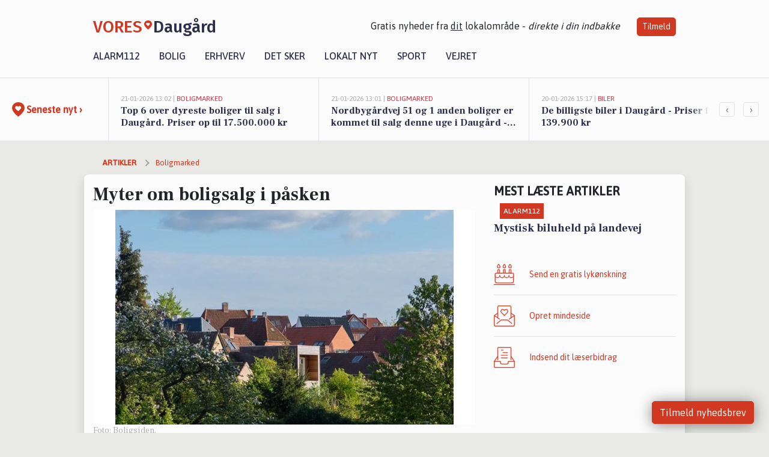

--- FILE ---
content_type: text/html; charset=utf-8
request_url: https://vores-daugaard.dk/a/myter-om-boligsalg-i-paasken/51d781de-7d2a-4556-bc2f-7ec2702cc720
body_size: 16207
content:


<!DOCTYPE html>
<html lang="da">
<head>
    <meta charset="utf-8" />
    <meta name="viewport" content="width=device-width, initial-scale=1.0" />
    <title>Myter om boligsalg i p&#xE5;sken | VORES Daug&#xE5;rd</title>
    
    <link href='https://fonts.gstatic.com' rel='preconnect' crossorigin>
<link href='https://assets.vorescdn.dk' rel='preconnect' crossorigin>
    <link rel="manifest" href="/manifest.json">
        <meta name="description" content="P&#xE5;ske er boligtid, men hvad er fup og fakta? Boligsiden ser p&#xE5; boligmarkedet netop nu, hvor &#xE6;g, g&#xE6;kkebreve og p&#xE5;skelilj..." />


    <link rel="canonical" href="https://vores-daugaard.dk/a/myter-om-boligsalg-i-paasken/51d781de-7d2a-4556-bc2f-7ec2702cc720">


<meta property="fb:app_id" content="603210533761694" />
    <meta property="fb:pages" content="102786127995462" />
        <meta property="og:type" content="article" />
        <meta property="og:image" content="https://assets.vorescdn.dk/vores-by/4a9cb14c-a304-4993-a7d7-c9abec8b5236.jpg?width=1200&amp;height=630&amp;mode=pad&amp;bgcolor=FFFFFF&amp;scale=both" />
        <meta property="article:published_date" content="2024-03-30T09:31:03" />
        <meta property="article:author" content="System" />

    <script type="application/ld+json">
        {"@context":"https://schema.org","@type":"NewsArticle","mainEntityOfPage":{"@type":"WebPage","@id":"https://vores-daugaard.dk/a/myter-om-boligsalg-i-paasken/51d781de-7d2a-4556-bc2f-7ec2702cc720"},"headline":"Myter om boligsalg i påsken","image":["https://assets.vorescdn.dk/vores-by/4a9cb14c-a304-4993-a7d7-c9abec8b5236.jpg"],"datePublished":"2024-03-30T09:31:03","dateModified":null,"author":{"@type":"Person","name":"System"},"publisher":{"@type":"Organization","name":"VORES Daugård","logo":{"@type":"ImageObject","url":"https://vores-daugaard.dk/img/logo/site_square.png"}}}
    </script>



    <meta name="facebook-domain-verification" content="jtui1zwzgkcronxr740x2aw00r9qcn" />

    
<link rel="icon" type="image/png" href="/img/icons/icon-152x152.png" />
<link rel="apple-touch-icon" type="image/png" href="/favicon.png" />

<link rel="preload" as="style" href="https://fonts.googleapis.com/css?family=Frank&#x2B;Ruhl&#x2B;Libre:400,700|Asap:400,500|Fira&#x2B;Sans:500|Merriweather:400&amp;display=swap">
<link href="https://fonts.googleapis.com/css?family=Frank&#x2B;Ruhl&#x2B;Libre:400,700|Asap:400,500|Fira&#x2B;Sans:500|Merriweather:400&amp;display=swap" rel="stylesheet" />

<link rel="preload" as="style" href="/dist/main.css?v=4lVlcf_nVVhS9k3-PzDma9gPCqVzZa-xwe6Z3nUGu-A">
<link rel="stylesheet" href="/dist/main.css?v=4lVlcf_nVVhS9k3-PzDma9gPCqVzZa-xwe6Z3nUGu-A" />
        <script type="text/javascript">
        window.dataLayer = window.dataLayer || [];
        window.dataLayer.push({
            dlv_page_type: "artikel_vip",
            dlv_category: "Boligmarked",
            dlv_source: "Boligsiden"
        });
    </script>

    
    
<script>
var voresConfiguration = {"modules":["floating-subscribe"],"site":{"name":"Daug\u00E5rd","siteName":"VORES Daug\u00E5rd","hostname":"vores-daugaard.dk","facebookPageId":102786127995462,"instagramHandle":""},"bannerPlaceholder":{"salesEmail":"salg@voresdigital.dk?subject=Henvendelse fra VORES Daug\u00E5rd","logo":"https://assets.vorescdn.dk/remote/vores-daugaard.dk/img/logo/site.png?width=250"},"facebookAppId":"603210533761694","googleSignInClientId":"643495767278-bqenl96m5li36d9c3e1a1ujch1giorgn.apps.googleusercontent.com","products":{"groceryPlusProductId":"832729fc-0197-4a09-a829-2ad24ec33c74"},"csrf":"CfDJ8FuIb0WNFg9DhYJimJMeEWjgeGZa-qgRjUEUuJYjej-OZOwnf_zMR0-4eDzTHf2fL4WK-7xeoD_kFDnqpF4soaPKN3guQdGO7m87g9m9LtfyPk-ivKzMHNBlYhvC1WQNly1lYzkuSORMPJPYb4VWEC0","gtmId":"GTM-PMFG7C7"}
</script>

<script src="/dist/essentials-bundle.js?v=hjEg4_jAEA1nYcyRynaMY4wTMfjlzT6aiRLaBhOhzEo" defer></script>
    
<script type="text/javascript">
var utag_data = {
}
</script>
<!-- Loading script asynchronously -->
<script type="text/javascript">
    (function(a,b,c,d){
    a='//tags.tiqcdn.com/utag/jysk-fynske-medier/partners/prod/utag.js';
    b=document;c='script';d=b.createElement(c);d.src=a;d.type='text/java'+c;d.async=true;
    a=b.getElementsByTagName(c)[0];a.parentNode.insertBefore(d,a);
    })();
</script>


<script async='async' src='//macro.adnami.io/macro/hosts/adsm.macro.voresdigital.dk.js'></script>


<script src="//zrzzqdBnFEBxKXGb4.ay.delivery/manager/zrzzqdBnFEBxKXGb4" type="text/javascript" referrerpolicy="no-referrer-when-downgrade"></script>


<script>window.googletag = window.googletag || {cmd: []};</script>
<script>
    googletag.cmd.push(function(){
        googletag.pubads().setTargeting('vd_page', "vores-daugaard.dk");
googletag.pubads().setTargeting('vd_category', "boligmarked");googletag.pubads().setTargeting('vd_type', "artikel_vip");    });
</script>
</head>
<body>
    

<div class="d-flex flex-column">
    

<header class="" id="header">
    <nav class="navbar navbar-expand-md navbar-light sticky ">
        <div class="container">
            <div class="d-flex flex-wrap align-items-center w-100 justify-content-between">
                    <a class="logo" href="/">
        <span>VORES</span><div class="logo-icon"><img alt="" src="/img/logo/homeheart.svg" aria-hidden="true" /></div><span>Daug&#xE5;rd</span>
                    </a>
                    <burger-menu></burger-menu>
                    <div class="d-none d-lg-block">
                        <span>Gratis nyheder fra <u>dit</u> lokalområde - <i>direkte i din indbakke</i></span>
                        <button onclick="vmh.showSubscribeModal('Header')" class="ml-4 btn btn-sm btn-primary">Tilmeld</button>
                    </div>
            </div>
                <div class="d-flex flex-wrap align-items-center">
                    
                    <div class="collapse navbar-collapse text-right text-md-center" id="navbarMenu">
                        <ul class="navbar-nav mr-auto mt-2 mt-lg-0">

                            <li class="nav-item">
                                <a class="nav-link" href="/alarm112">
                                    Alarm112
                                </a>
                            </li>
                            <li class="nav-item">
                                <a class="nav-link" href="/bolig">
                                    Bolig
                                </a>
                            </li>
                            <li class="nav-item" site="Site">
                                <a class="nav-link" href="/erhverv">
                                    Erhverv
                                </a>
                            </li>
                            <li class="nav-item">
                                <a class="nav-link" href="/detsker">
                                    Det sker
                                </a>
                            </li>
                            <li class="nav-item">
                                <a class="nav-link" href="/lokaltnyt">
                                    Lokalt nyt
                                </a>
                            </li>
                            <li class="nav-item">
                                <a class="nav-link" href="/sport">
                                    Sport
                                </a>
                            </li>
                            <li class="nav-item align-middle">
                                
                            </li>
                            <li class="nav-item align-middle">
                                <a class="nav-link align-items-center" href="/vejret">
                                    Vejret
                                </a>
                            </li>
                        </ul>
                    </div>
                </div>
        </div>
    </nav>
</header>
    <div class="d-flex flex-column flex-grow-1">
        <div class="flex-grow-1">
                
<div class="news-bar">
    <!-- Label section -->
    <div class="news-bar-label">
        <a class="article-icon" href="/artikler">
            <b class="news-title">Seneste nyt &rsaquo;</b>
        </a>
    </div>

    <!-- News slider section -->
    <div class="news-slider">
            <a class="article-link" href="/artikler?contentId=c46a1f11-5fbb-44b3-aa37-c6eecf2624ad" ga-track-kpi="" data-action="click_article" data-itemid="c46a1f11-5fbb-44b3-aa37-c6eecf2624ad" data-itemtype="Content" data-itemcategory="Boligmarked" data-placement="1" data-container="news_bar_preview">
                <div class="news-bar-item" ga-track-impression="" data-itemid="c46a1f11-5fbb-44b3-aa37-c6eecf2624ad" data-itemtype="Content" data-itemcategory="Boligmarked" data-placement="1" data-container="news_bar_preview">
                    <div class="timeago">21-01-2026 13:02 | </div>
                    <div class="category">Boligmarked</div>
                    <b class="news-title">Top 6 over dyreste boliger til salg i Daug&#xE5;rd. Priser op til 17.500.000 kr</b>
                </div>
            </a>
            <a class="article-link" href="/artikler?contentId=90ef57b6-3cb3-4f66-9597-77a6fb61e78f" ga-track-kpi="" data-action="click_article" data-itemid="90ef57b6-3cb3-4f66-9597-77a6fb61e78f" data-itemtype="Content" data-itemcategory="Boligmarked" data-placement="2" data-container="news_bar_preview">
                <div class="news-bar-item" ga-track-impression="" data-itemid="90ef57b6-3cb3-4f66-9597-77a6fb61e78f" data-itemtype="Content" data-itemcategory="Boligmarked" data-placement="2" data-container="news_bar_preview">
                    <div class="timeago">21-01-2026 13:01 | </div>
                    <div class="category">Boligmarked</div>
                    <b class="news-title">Nordbyg&#xE5;rdvej 51 og 1 anden boliger er kommet til salg denne uge i Daug&#xE5;rd - se boligerne her.</b>
                </div>
            </a>
            <a class="article-link" href="/artikler?contentId=168e47d5-b649-4ea9-89a6-6382b3162d7a" ga-track-kpi="" data-action="click_article" data-itemid="168e47d5-b649-4ea9-89a6-6382b3162d7a" data-itemtype="Content" data-itemcategory="Biler" data-placement="3" data-container="news_bar_preview">
                <div class="news-bar-item" ga-track-impression="" data-itemid="168e47d5-b649-4ea9-89a6-6382b3162d7a" data-itemtype="Content" data-itemcategory="Biler" data-placement="3" data-container="news_bar_preview">
                    <div class="timeago">20-01-2026 15:17 | </div>
                    <div class="category">Biler</div>
                    <b class="news-title">De billigste biler i Daug&#xE5;rd - Priser fra 139.900 kr</b>
                </div>
            </a>
            <a class="article-link" href="/artikler?contentId=97779631-9639-4880-84f2-3fde73297ac1" ga-track-kpi="" data-action="click_article" data-itemid="97779631-9639-4880-84f2-3fde73297ac1" data-itemtype="Content" data-itemcategory="Biler" data-placement="4" data-container="news_bar_preview">
                <div class="news-bar-item" ga-track-impression="" data-itemid="97779631-9639-4880-84f2-3fde73297ac1" data-itemtype="Content" data-itemcategory="Biler" data-placement="4" data-container="news_bar_preview">
                    <div class="timeago">20-01-2026 14:15 | </div>
                    <div class="category">Biler</div>
                    <b class="news-title">10 dyreste biler til salg i n&#xE6;rheden af Hedensted Kommune</b>
                </div>
            </a>
            <a class="article-link" href="/artikler?contentId=c0c8a33b-3a96-443f-90de-f9d4f3de595a" ga-track-kpi="" data-action="click_article" data-itemid="c0c8a33b-3a96-443f-90de-f9d4f3de595a" data-itemtype="Content" data-itemcategory="Boligmarked" data-placement="5" data-container="news_bar_preview">
                <div class="news-bar-item" ga-track-impression="" data-itemid="c0c8a33b-3a96-443f-90de-f9d4f3de595a" data-itemtype="Content" data-itemcategory="Boligmarked" data-placement="5" data-container="news_bar_preview">
                    <div class="timeago">20-01-2026 13:01 | </div>
                    <div class="category">Boligmarked</div>
                    <b class="news-title">Luksus til salg: Bogfinkevej 5 til 1.585.000 kr &#x2013; Se Daug&#xE5;rds dyreste boliger her</b>
                </div>
            </a>
            <a class="article-link" href="/artikler?contentId=391d994c-4bd0-4f96-a5b4-06be37dc8a3c" ga-track-kpi="" data-action="click_article" data-itemid="391d994c-4bd0-4f96-a5b4-06be37dc8a3c" data-itemtype="Content" data-itemcategory="Alarm112" data-placement="6" data-container="news_bar_preview">
                <div class="news-bar-item" ga-track-impression="" data-itemid="391d994c-4bd0-4f96-a5b4-06be37dc8a3c" data-itemtype="Content" data-itemcategory="Alarm112" data-placement="6" data-container="news_bar_preview">
                    <div class="timeago">19-01-2026 08:06 | </div>
                    <div class="category">Alarm112</div>
                    <b class="news-title">Mystisk biluheld p&#xE5; landevej </b>
                </div>
            </a>
            <a class="article-link" href="/artikler?contentId=180301e0-203b-4374-901c-ed85fa8feb4d" ga-track-kpi="" data-action="click_article" data-itemid="180301e0-203b-4374-901c-ed85fa8feb4d" data-itemtype="Content" data-itemcategory="Boligmarked" data-placement="7" data-container="news_bar_preview">
                <div class="news-bar-item" ga-track-impression="" data-itemid="180301e0-203b-4374-901c-ed85fa8feb4d" data-itemtype="Content" data-itemcategory="Boligmarked" data-placement="7" data-container="news_bar_preview">
                    <div class="timeago">18-01-2026 10:00 | </div>
                    <div class="category">Boligmarked</div>
                    <b class="news-title">Ndr Stationsvej 10 er til salg for kun 995.000 kr.: Se de billigste boliger til salg i Daug&#xE5;rd her</b>
                </div>
            </a>
            <a class="article-link" href="/artikler?contentId=2236a956-2683-459f-a82b-23f91d3712e7" ga-track-kpi="" data-action="click_article" data-itemid="2236a956-2683-459f-a82b-23f91d3712e7" data-itemtype="Content" data-itemcategory="Boligmarked" data-placement="8" data-container="news_bar_preview">
                <div class="news-bar-item" ga-track-impression="" data-itemid="2236a956-2683-459f-a82b-23f91d3712e7" data-itemtype="Content" data-itemcategory="Boligmarked" data-placement="8" data-container="news_bar_preview">
                    <div class="timeago">11-01-2026 15:03 | </div>
                    <div class="category">Boligmarked</div>
                    <b class="news-title">Nordbyg&#xE5;rdvej 50 i Daug&#xE5;rd er solgt for 2.480.000 - se k&#xF8;beren og 2 andre solgte boliger</b>
                </div>
            </a>
            <a class="article-link" href="/artikler?contentId=eea9f3ca-24c9-48c2-8e7f-5eeb3d5c3e37" ga-track-kpi="" data-action="click_article" data-itemid="eea9f3ca-24c9-48c2-8e7f-5eeb3d5c3e37" data-itemtype="Content" data-itemcategory="Det sker" data-placement="9" data-container="news_bar_preview">
                <div class="news-bar-item" ga-track-impression="" data-itemid="eea9f3ca-24c9-48c2-8e7f-5eeb3d5c3e37" data-itemtype="Content" data-itemcategory="Det sker" data-placement="9" data-container="news_bar_preview">
                    <div class="timeago">03-01-2026 07:05 | </div>
                    <div class="category">Det sker</div>
                    <b class="news-title">Strikning og f&#xE6;llesspisning i &#xD8;rum gl. skole</b>
                </div>
            </a>
            <a class="article-link" href="/artikler?contentId=591670cd-b947-4d3a-8c0a-ab344d5ef392" ga-track-kpi="" data-action="click_article" data-itemid="591670cd-b947-4d3a-8c0a-ab344d5ef392" data-itemtype="Content" data-itemcategory="Biler" data-placement="10" data-container="news_bar_preview">
                <div class="news-bar-item" ga-track-impression="" data-itemid="591670cd-b947-4d3a-8c0a-ab344d5ef392" data-itemtype="Content" data-itemcategory="Biler" data-placement="10" data-container="news_bar_preview">
                    <div class="timeago">30-12-2025 15:23 | </div>
                    <div class="category">Biler</div>
                    <b class="news-title">De billigste biler i Daug&#xE5;rd - Priser helt ned til 128.900 kr!</b>
                </div>
            </a>
    </div>

        <!-- Navigation section -->
        <div class="news-bar-navigation">
            <button class="btn btn-outline-secondary" onclick="scrollNewsBar(-350)">&lsaquo;</button>
            <button class="btn btn-outline-secondary" onclick="scrollNewsBar(350)">&rsaquo;</button>
        </div>
</div>
            <div class="container pt-0">
                

<div class="vip-page my-3">
    <div class="row">
        <div class="container">
                <div class="row">
                    <div class="col-12 col-sm-4">
                        <div class="d-flex justify-content-center">
        <div class="b4nn3r lazy w300_h160"
             data-size="w300_h160"
             data-placement=""
             data-allowplaceholder="False"
             data-onlyshowbannersfrombusinesseswithproductid="">
        </div>

</div>
                    </div>
                        <div class="col-12 col-sm-4">
                            <div class="d-flex justify-content-center">
        <div class="b4nn3r lazy w300_h160"
             data-size="w300_h160"
             data-placement=""
             data-allowplaceholder="False"
             data-onlyshowbannersfrombusinesseswithproductid="">
        </div>

</div>
                        </div>
                        <div class="col-12 col-sm-4">
                            <div class="d-flex justify-content-center">
        <div class="b4nn3r lazy w300_h160"
             data-size="w300_h160"
             data-placement=""
             data-allowplaceholder="False"
             data-onlyshowbannersfrombusinesseswithproductid="">
        </div>

</div>
                        </div>
                </div>

                
    <div class="row breadcrumbs py-2">
        <div class="col">
            <ol itemscope itemtype="http://schema.org/BreadcrumbList" class="list-unstyled my-0 col d-flex">
                <li itemprop="itemListElement" itemscope itemtype="http://schema.org/ListItem">
                    <a href="/artikler" itemid="/artikler" class="section" itemscope itemtype="http://schema.org/Thing" itemprop="item">
                        <span itemprop="name">Artikler</span>
                    </a>
                    <meta itemprop="position" content="1" />
                </li>
                    <li class="" itemprop="itemListElement" itemscope itemtype="http://schema.org/ListItem">
                            <a href="/artikler/boligmarked" itemid="/artikler/boligmarked" itemscope itemtype="http://schema.org/Thing" itemprop="item">
                                <span itemprop="name">Boligmarked</span>
                            </a>
                        <meta itemprop="position" content="2" />
                    </li>
                    <li class="sr-only" itemprop="itemListElement" itemscope itemtype="http://schema.org/ListItem">
                            <span itemid="/a/myter-om-boligsalg-i-paasken/51d781de-7d2a-4556-bc2f-7ec2702cc720" itemscope itemtype="http://schema.org/Thing" itemprop="item">
                                <span itemprop="name">Myter om boligsalg i p&#xE5;sken</span>
                            </span>
                        <meta itemprop="position" content="3" />
                    </li>
            </ol>
        </div>
    </div>

        </div>
    </div>


    <div class="row">
        <div class="container bg-white shadow pb-4 default-container-padding">
            <div class="row mt-3">
                <div class="col-12 col-lg-8">
                    <article id="51d781de-7d2a-4556-bc2f-7ec2702cc720" class="article desktop" data-id="51d781de-7d2a-4556-bc2f-7ec2702cc720"
         data-category="Boligmarked" data-assets='[{"id":"4a9cb14c-a304-4993-a7d7-c9abec8b5236","width":1250,"height":793}]'>
    <h1>
        Myter om boligsalg i p&#xE5;sken
    </h1>


            <div class="cover-img-container">
                <img class="cover-img" src="https://assets.vorescdn.dk/vores-by/4a9cb14c-a304-4993-a7d7-c9abec8b5236.jpg?width=635&amp;height=357&amp;mode=pad&amp;bgcolor=FFFFFF&amp;scale=both" srcset="https://assets.vorescdn.dk/vores-by/4a9cb14c-a304-4993-a7d7-c9abec8b5236.jpg?width=1270&amp;height=714&amp;mode=pad&amp;bgcolor=FFFFFF&amp;scale=both 2x, https://assets.vorescdn.dk/vores-by/4a9cb14c-a304-4993-a7d7-c9abec8b5236.jpg?width=635&amp;height=357&amp;mode=pad&amp;bgcolor=FFFFFF&amp;scale=both 1x" data-assetid="4a9cb14c-a304-4993-a7d7-c9abec8b5236" />
               
            </div>
        <div class="d-flex flex-wrap justify-content-between">
            <small class="text-muted">
                    <span>Foto: Boligsiden<text>. </text></span>

            </small>
        </div>
    <div class="col-12 d-flex editor py-2 mt-1 mb-1 border-bottom border-top pl-0 align-items-center">
            <div class="d-flex flex-wrap justify-content-end align-items-center" style="margin-left: auto;">

                
<a class="btn btn-sm btn-primary d-flex align-items-center justify-content-center" id="shareLinkBtn" style="white-space: nowrap" title="Del på Facebook" onclick="vmh.shareLink('https%3A%2F%2Fvores-daugaard.dk%2Fa%2Fmyter-om-boligsalg-i-paasken%2F51d781de-7d2a-4556-bc2f-7ec2702cc720')">
	Del artikel <img alt="Del på facebook" class="ml-2" style="height: 18px;width: 18px;" src="/img/icons/icon-share-white.svg" />
</a>


            </div>
    </div>
    <div class="d-flex flex-wrap justify-content-between">
            <div>
                <img src="/img/icons/clock-icon.svg" alt="dato" style="height: 11px; width: 11px" />
                <time itemprop="dateCreated datePublished"
                      datetime="2024-03-30T08:31:03Z"
                      class="text-muted">
                    L&#xF8;rdag d. 30. mar. 2024 - kl. 09:31
                </time>
            </div>
    </div>
    <br />

    <div class="article-content">
        
<p><b>Påske er boligtid, men hvad er fup og fakta? <a href="https://www.boligsiden.dk/nyheder/bolighandel/myter-om-boligsalg-i-paasken?utm_source=vores-daugaard.dk&amp;utm_medium=article" target="_blank" rel="noopener">Boligsiden</a> ser på boligmarkedet netop nu, hvor æg, gækkebreve og påskeliljer er i lige så høj kurs som fritidsbolig, hus og have.</b></p><p><span style="font-size: 14px"><i>Skrevet af: <a href="https://www.boligsiden.dk/?utm_source=vores-daugaard.dk&amp;utm_medium=article" target="_blank" rel="noopener">Boligsiden</a></i></span></p><p>Vi snakker meget om bolig i påsken, men hvor meget er snak, og hvor meget gør vi rent faktisk ved det?</p><p>Køber vi sommerhuse, så det sprøjter, og skal vi alle sammen til åbent hus? Svarene får du her.</p><p><b>Vi køber sommerhus i påsken<br></b><span style="font-size: 1rem"><b>Falskt.</b> Vi kan godt lide at se på boliger til salg i påsken – også sommerhuse, men det er ikke i påsken, vi slår til og køber. Det gør vi typisk først 4-5 uger efter påske. De tidlige sommermåneder er højsæson for sommerhussalg.</span></p><p><b>Vi går til åbent hus i påsken<br></b><span style="font-size: 1rem"><b>Sandt.</b> Mange går til åbent hus, men ikke alle. Er man boligsøgende, er det oplagt at bruge påskedagene på at se på boliger og køre rundt i nogle områder og fornemme stemningen. I en undersøgelse blandt Boligsidens brugere svarer 22 procent, at de skal se på bolig til salg i påsken.</span></p><p>I 2014 var der rekord mange åbent hus-arrangementer anden påskedag, hvor over 15.000 boligsælgere slog dørene op. Så mange blive det måske ikke til i år, men du kan naturligvis se alle boligerne her på Boligsiden.</p><p><b><span style="font-size: 1rem">Alt handler om sommerhuse i påsken<br></span></b><span style="font-size: 1rem"><b>Falskt.</b> Tidligere undersøgelser viser, at vi i højere grad bruger påsken på ejerboligjagt og i mindre grad på sommerhusjagt. Vi går til åbent hus i villaer og rækkehuse og bruger i det hele taget masser af tid på vores ejerboliger.</span></p><p>Men mange har stadig tradition for at åbne sommerhuset i påskeferien efter vinterens dvale, så det er ikke en myte, at påsken også handler om sommerhuse.</p><p><b>Påsken er blevet boligens højtid<br></b><span style="font-size: 1rem"><b>Sandt.</b> Boligrelaterede opgaver står øverst på vores liste over gøremål i påsken: Vi skal se på boliger til salg, i sommerhus, i haven eller renovere.</span></p><p>I en tidligere undersøgelse blandt Boligsidens brugere svarer kun 10 procent, at de skal rejse, mens 16 procent enten har andre planer eller endnu ikke har besluttet, hvad de skal.</p><p><i><span style="font-size: 14px">Artiklen er genpubliceret og blev oprindeligt bragt i 2015. Indholdet er sidenhen revideret og opdateret.</span><span style="font-size: 14px">﻿</span></i></p>
    </div>
    


        <div class="d-flex flex-wrap justify-content-between">
                <small class="text-muted">Kilde: Boligsiden</small>
        </div>

        <div class="d-flex flex-wrap justify-content-between">
            <small class="text-muted">
                Denne artikel er udarbejdet af 3. part. Indholdet er hverken sponsoreret eller betalt.
                De holdninger, der måtte fremgå, repræsenterer ikke redaktionen.
            </small>
        </div>



        
    <div class="d-flex justify-content-center py-3 pb-5 w-100">
        <a class="b4nn3r w300_h160"
           aria-hidden="true"
           title="Reklame"
           href="https://www.lagersalg.com/?utm_source=vores-daugaard.dk&amp;utm_medium=banner"
           rel="noopener nofollow"
           target="_blank"
           data-background="https://assets.vorescdn.dk/vores-by/d19e68de-c90f-4037-8a36-804ae5516b95.jpg?width=300&amp;height=160&amp;mode=crop&amp;bgcolor=FFFFFF"
           data-backgroundretina="https://assets.vorescdn.dk/vores-by/d19e68de-c90f-4037-8a36-804ae5516b95.jpg?width=600&amp;height=320&amp;mode=crop&amp;bgcolor=FFFFFF"
           data-id="b6e69f8c-9dc4-40cf-93e7-5f0cee32076e"
           data-track="True"
           data-allowduplicates="False"
           data-onlyshowbannersfrombusinesseswithproductid="">
        </a>

</div>

</article>

                    <div class="row justify-content-center border-top py-3">
                        <div class="col-md-6 col-sm my-2">
                            <email-signup-widget 
    data-location="Article" 
    ></email-signup-widget>
                        </div>
                    </div>

                </div>
                <div class="col-12 col-lg-4 order-2 order-md-1">
                    
                        <div>
                                <h5 class="text-uppercase font-weight-bold pb-3">Mest læste artikler</h5>
        <div class="row pb-3 mb-3">
            <div class="col">
                

<a class="top-story article-link h-100" href="/a/mystisk-biluheld-paa-landevej/391d994c-4bd0-4f96-a5b4-06be37dc8a3c" ga-track-impression="" data-itemid="391d994c-4bd0-4f96-a5b4-06be37dc8a3c" data-itemtype="Content" data-itemcategory="Alarm112" data-container="medium_article_preview" ga-track-kpi="" data-action="click_article">
    <div class="top-story-header">
        <div class="img-container">
            <div class="img-bg " data-background="https://assets.vorescdn.dk:443/vores-intet-foto.png?width=300&amp;height=169&amp;mode=max&amp;bgcolor=FFFFFF&amp;quality=90&amp;c.focus=faces" data-backgroundretina="https://assets.vorescdn.dk:443/vores-intet-foto.png?width=600&amp;height=338&amp;mode=max&amp;bgcolor=FFFFFF&amp;quality=90&amp;c.focus=faces">
            </div>
        </div>

        <div class="categories">   
                <div class="category">Alarm112</div>
        </div>
        
    </div>

    <h2 class="mt-3 mb-0">Mystisk biluheld p&#xE5; landevej </h2>
</a>
            </div>
        </div>

                        </div>
                    
                    <div class="w-100 border-bottom py-3">
                        <a class="d-flex align-items-center cta" href="/brugerindhold/opret-lykoenskning">
                            <img class="mr-4" alt="lykønskning" src="/img/icons/icon-lykkeoenskning.svg" />
                            <span class="flex-grow-1">
                                Send en gratis lykønskning
                            </span>
                        </a>
                    </div>
                    <div class="w-100 border-bottom py-3">
                        <a class="d-flex align-items-center cta" href="/opret-mindeside">
                            <img class="mr-4" alt="mindeord" src="/img/icons/icon-mindeord.svg" />
                            <span class="flex-grow-1">
                                Opret mindeside
                            </span>
                        </a>
                    </div>
                    <div class="w-100 py-3">
                        <a class="d-flex align-items-center cta" href="/brugerindhold/opret-nyhed">
                            <img class="mr-4" alt="læserbidrag" src="/img/icons/icon-laeserbidrag.svg" />
                            <span class="flex-grow-1">
                                Indsend dit læserbidrag
                            </span>
                        </a>
                    </div>
                    <facebook-carousel data-breakpoints='{
                  "540": {
                    "slidesPerView": 2
                  },
                  "758": {
                    "slidesPerView": 3
                  },
                  "960": {
                    "slidesPerView": 1
                  }
                }'
                    data-container="facebook_post_carousel"></facebook-carousel>
                    <div class="mb-3">
                        <div class="w-100 d-flex justify-content-center border-bottom py-4">
        <div class="b4nn3r lazy w300_h160"
             data-size="w300_h160"
             data-placement=""
             data-allowplaceholder="False"
             data-onlyshowbannersfrombusinesseswithproductid="">
        </div>

</div>
                    </div>
                </div>
                <div class="col-12 order-3 order-md-3">
                    <div class="row mt-3">
                        <div class="col-12 col-lg-8">
                            
<div class="article-stream" style="padding-right: 5px; padding-left: 5px">
    
    <div class="mb-5">
        <div class="row">
            <div class="col">
                

<a class="cover-story article-link desktop" href="/a/top-6-over-dyreste-boliger-til-salg-i-daugaard-priser-op-til-17500000-kr/c46a1f11-5fbb-44b3-aa37-c6eecf2624ad" ga-track-impression="" data-itemid="c46a1f11-5fbb-44b3-aa37-c6eecf2624ad" data-itemtype="Content" data-itemcategory="Boligmarked" data-container="big_article_preview" ga-track-kpi="" data-action="click_article">
    <div class="cover-story-header">
        <div class="img-container">
            <div class="img-bg " style="background-image: url(https://assets.vorescdn.dk/vores-by/c9222f8e-51bd-49fa-8232-935e4718804c.jpg?width=630&amp;height=354&amp;mode=max&amp;bgcolor=FFFFFF&amp;c.focus=faces);" data-assetid="c9222f8e-51bd-49fa-8232-935e4718804c">
            </div>
        </div>

        <div class="categories">
                <div class="category">Boligmarked</div>
        </div>        
    </div>

    <h2 class="h1 mt-3">Top 6 over dyreste boliger til salg i Daug&#xE5;rd. Priser op til 17.500.000 kr</h2>
</a>
            </div>
        </div>
    </div>


    
    <div class="mb-5">
        <div class="row ">
            <div class="col-6" style="padding-right: 10px">
                

<a class="top-story article-link h-100" href="/a/nordbygaardvej-51-og-1-anden-boliger-er-kommet-til-salg-denne-uge-i-daugaard-se-boligerne-her/90ef57b6-3cb3-4f66-9597-77a6fb61e78f" ga-track-impression="" data-itemid="90ef57b6-3cb3-4f66-9597-77a6fb61e78f" data-itemtype="Content" data-itemcategory="Boligmarked" data-container="medium_article_preview" ga-track-kpi="" data-action="click_article">
    <div class="top-story-header">
        <div class="img-container">
            <div class="img-bg " data-background="https://assets.vorescdn.dk/vores-by/285c9940-bd42-4c8f-b8ba-592e448c94dc.jpg?width=300&amp;height=169&amp;mode=max&amp;bgcolor=FFFFFF&amp;quality=90&amp;c.focus=faces" data-backgroundretina="https://assets.vorescdn.dk/vores-by/285c9940-bd42-4c8f-b8ba-592e448c94dc.jpg?width=600&amp;height=338&amp;mode=max&amp;bgcolor=FFFFFF&amp;quality=90&amp;c.focus=faces" data-assetid="285c9940-bd42-4c8f-b8ba-592e448c94dc">
            </div>
        </div>

        <div class="categories">   
                <div class="category">Boligmarked</div>
        </div>
        
    </div>

    <h2 class="mt-3 mb-0">Nordbyg&#xE5;rdvej 51 og 1 anden boliger er kommet til salg denne uge i Daug&#xE5;rd - se boligerne her.</h2>
</a>
            </div>
            <div class="col-6" style="padding-left: 10px">
                

<a class="top-story article-link h-100" href="/a/de-billigste-biler-i-daugaard-priser-fra-139900-kr/168e47d5-b649-4ea9-89a6-6382b3162d7a" ga-track-impression="" data-itemid="168e47d5-b649-4ea9-89a6-6382b3162d7a" data-itemtype="Content" data-itemcategory="Biler" data-container="medium_article_preview" ga-track-kpi="" data-action="click_article">
    <div class="top-story-header">
        <div class="img-container">
            <div class="img-bg " data-background="https://assets.vorescdn.dk/vores-by/1a031704-dd72-45f1-bca5-04ff017bc1c2.jpg?width=300&amp;height=169&amp;mode=max&amp;bgcolor=FFFFFF&amp;quality=90&amp;c.focus=faces" data-backgroundretina="https://assets.vorescdn.dk/vores-by/1a031704-dd72-45f1-bca5-04ff017bc1c2.jpg?width=600&amp;height=338&amp;mode=max&amp;bgcolor=FFFFFF&amp;quality=90&amp;c.focus=faces" data-assetid="1a031704-dd72-45f1-bca5-04ff017bc1c2">
            </div>
        </div>

        <div class="categories">   
                <div class="category">Biler</div>
        </div>
        
    </div>

    <h2 class="mt-3 mb-0">De billigste biler i Daug&#xE5;rd - Priser fra 139.900 kr</h2>
</a>
            </div>
        </div>
    </div>


    
    <div class="mb-5">
        <div class="row ">
            <div class="col-6" style="padding-right: 10px">
                

<a class="top-story article-link h-100" href="/a/10-dyreste-biler-til-salg-i-naerheden-af-hedensted-kommune/97779631-9639-4880-84f2-3fde73297ac1" ga-track-impression="" data-itemid="97779631-9639-4880-84f2-3fde73297ac1" data-itemtype="Content" data-itemcategory="Biler" data-container="medium_article_preview" ga-track-kpi="" data-action="click_article">
    <div class="top-story-header">
        <div class="img-container">
            <div class="img-bg " data-background="https://assets.vorescdn.dk/vores-by/6c29a8b0-3d6e-4f26-8705-0f5f1053a809.jpg?width=300&amp;height=169&amp;mode=max&amp;bgcolor=FFFFFF&amp;quality=90&amp;c.focus=faces" data-backgroundretina="https://assets.vorescdn.dk/vores-by/6c29a8b0-3d6e-4f26-8705-0f5f1053a809.jpg?width=600&amp;height=338&amp;mode=max&amp;bgcolor=FFFFFF&amp;quality=90&amp;c.focus=faces" data-assetid="6c29a8b0-3d6e-4f26-8705-0f5f1053a809">
            </div>
        </div>

        <div class="categories">   
                <div class="category">Biler</div>
        </div>
        
    </div>

    <h2 class="mt-3 mb-0">10 dyreste biler til salg i n&#xE6;rheden af Hedensted Kommune</h2>
</a>
            </div>
            <div class="col-6" style="padding-left: 10px">
                

<a class="top-story article-link h-100" href="/a/luksus-til-salg-bogfinkevej-5-til-1585000-kr-se-daugaards-dyreste-boliger-her/c0c8a33b-3a96-443f-90de-f9d4f3de595a" ga-track-impression="" data-itemid="c0c8a33b-3a96-443f-90de-f9d4f3de595a" data-itemtype="Content" data-itemcategory="Boligmarked" data-container="medium_article_preview" ga-track-kpi="" data-action="click_article">
    <div class="top-story-header">
        <div class="img-container">
            <div class="img-bg " data-background="https://assets.vorescdn.dk/vores-by/e4024a33-12a8-4497-9704-26d36a185e36.jpg?width=300&amp;height=169&amp;mode=max&amp;bgcolor=FFFFFF&amp;quality=90&amp;c.focus=faces" data-backgroundretina="https://assets.vorescdn.dk/vores-by/e4024a33-12a8-4497-9704-26d36a185e36.jpg?width=600&amp;height=338&amp;mode=max&amp;bgcolor=FFFFFF&amp;quality=90&amp;c.focus=faces" data-assetid="e4024a33-12a8-4497-9704-26d36a185e36">
            </div>
        </div>

        <div class="categories">   
                <div class="category">Boligmarked</div>
        </div>
        
    </div>

    <h2 class="mt-3 mb-0">Luksus til salg: Bogfinkevej 5 til 1.585.000 kr &#x2013; Se Daug&#xE5;rds dyreste boliger her</h2>
</a>
            </div>
        </div>
    </div>

    
    <div class="mb-5">
        <div class="row ">
            <div class="col-6" style="padding-right: 10px">
                

<a class="top-story article-link h-100" href="/a/ndr-stationsvej-10-er-til-salg-for-kun-995000-kr-se-de-billigste-boliger-til-salg-i-daugaard-her/180301e0-203b-4374-901c-ed85fa8feb4d" ga-track-impression="" data-itemid="180301e0-203b-4374-901c-ed85fa8feb4d" data-itemtype="Content" data-itemcategory="Boligmarked" data-container="medium_article_preview" ga-track-kpi="" data-action="click_article">
    <div class="top-story-header">
        <div class="img-container">
            <div class="img-bg " data-background="https://assets.vorescdn.dk/vores-by/285c9940-bd42-4c8f-b8ba-592e448c94dc.jpg?width=300&amp;height=169&amp;mode=max&amp;bgcolor=FFFFFF&amp;quality=90&amp;c.focus=faces" data-backgroundretina="https://assets.vorescdn.dk/vores-by/285c9940-bd42-4c8f-b8ba-592e448c94dc.jpg?width=600&amp;height=338&amp;mode=max&amp;bgcolor=FFFFFF&amp;quality=90&amp;c.focus=faces" data-assetid="285c9940-bd42-4c8f-b8ba-592e448c94dc">
            </div>
        </div>

        <div class="categories">   
                <div class="category">Boligmarked</div>
        </div>
        
    </div>

    <h2 class="mt-3 mb-0">Ndr Stationsvej 10 er til salg for kun 995.000 kr.: Se de billigste boliger til salg i Daug&#xE5;rd her</h2>
</a>
            </div>
            <div class="col-6" style="padding-left: 10px">
                

<a class="top-story article-link h-100" href="/a/nordbygaardvej-50-i-daugaard-er-solgt-for-2480000-se-koeberen-og-2-andre-solgte-boliger/2236a956-2683-459f-a82b-23f91d3712e7" ga-track-impression="" data-itemid="2236a956-2683-459f-a82b-23f91d3712e7" data-itemtype="Content" data-itemcategory="Boligmarked" data-container="medium_article_preview" ga-track-kpi="" data-action="click_article">
    <div class="top-story-header">
        <div class="img-container">
            <div class="img-bg " data-background="https://assets.vorescdn.dk/vores-by/25d771ae-4f19-41a1-a4ef-5b2c7664cb08.jpg?width=300&amp;height=169&amp;mode=max&amp;bgcolor=FFFFFF&amp;quality=90&amp;c.focus=faces" data-backgroundretina="https://assets.vorescdn.dk/vores-by/25d771ae-4f19-41a1-a4ef-5b2c7664cb08.jpg?width=600&amp;height=338&amp;mode=max&amp;bgcolor=FFFFFF&amp;quality=90&amp;c.focus=faces" data-assetid="25d771ae-4f19-41a1-a4ef-5b2c7664cb08">
            </div>
        </div>

        <div class="categories">   
                <div class="category">Boligmarked</div>
        </div>
        
    </div>

    <h2 class="mt-3 mb-0">Nordbyg&#xE5;rdvej 50 i Daug&#xE5;rd er solgt for 2.480.000 - se k&#xF8;beren og 2 andre solgte boliger</h2>
</a>
            </div>
        </div>
    </div>



        

        <div class="row py-2 mb-5">
            <div class="col">
                
        <span class="sectionheader">Boliger til salg i Daug&#xE5;rd</span>
    <div class="row d-flex flex-wrap justify-content-between rentalproperties">
                <div class="col-12 col-sm-6 mb-3 mx-0">
                    
<div class="property">
        <div ga-track-impression="" data-itemid="b2d44c0b-6da6-4340-b003-0133160ad285" data-itemtype="Property" data-customerid="" data-businessid="" data-placement="1" data-container="property_showcase" data-containervariant="standard">
            <a href="https://www.boliga.dk/bolig/2266700" target="_blank" rel="noopener" class="pb-4">

                <img alt="billede af boligen" data-src="https://assets.vorescdn.dk/remote/i.boliga.org/dk/550x/2266/2266700.jpg?width=640&amp;height=320&amp;mode=crop&amp;c.focus=faces" style="max-width:100%" class="pr-1" />

                <span class="rightlabel">3.450.000 kr</span>

                    <span class="rightlowerlabel">188 m<sup>2</sup></span>

                <h6 class="pt-2" style="color:#2B2D4C;font-weight:bold">Nordbyg&#xE5;rdvej 130, 8721 Daug&#xE5;rd</h6>
            </a>
        </div>
</div>
                </div>
                <div class="col-12 col-sm-6 mb-3 mx-0">
                    
<div class="property">
        <div ga-track-impression="" data-itemid="4f355c7e-d317-469d-8897-194336554fb0" data-itemtype="Property" data-customerid="" data-businessid="" data-placement="2" data-container="property_showcase" data-containervariant="standard">
            <a href="https://www.boliga.dk/bolig/2294300" target="_blank" rel="noopener" class="pb-4">

                <img alt="billede af boligen" data-src="https://assets.vorescdn.dk/remote/i.boliga.org/dk/550x/2294/2294300.jpg?width=640&amp;height=320&amp;mode=crop&amp;c.focus=faces" style="max-width:100%" class="pr-1" />

                <span class="rightlabel">1.585.000 kr</span>

                    <span class="rightlowerlabel">167 m<sup>2</sup></span>

                <h6 class="pt-2" style="color:#2B2D4C;font-weight:bold">Bogfinkevej 5, 8721 Daug&#xE5;rd</h6>
            </a>
        </div>
</div>
                </div>
                <div class="col-12 col-sm-6 mb-3 mx-0">
                    
<div class="property">
        <div ga-track-impression="" data-itemid="f3cfe38f-fe63-4564-9239-21ea49858c88" data-itemtype="Property" data-customerid="" data-businessid="" data-placement="3" data-container="property_showcase" data-containervariant="standard">
            <a href="https://www.boliga.dk/bolig/2220309" target="_blank" rel="noopener" class="pb-4">

                <img alt="billede af boligen" data-src="https://assets.vorescdn.dk/remote/i.boliga.org/dk/550x/2220/2220309.jpg?width=640&amp;height=320&amp;mode=crop&amp;c.focus=faces" style="max-width:100%" class="pr-1" />

                <span class="rightlabel">1.995.000 kr</span>

                    <span class="rightlowerlabel">288 m<sup>2</sup></span>

                <h6 class="pt-2" style="color:#2B2D4C;font-weight:bold">H&#xF8;jkildevej 11 &#xD8;rum, 8721 Daug&#xE5;rd</h6>
            </a>
        </div>
</div>
                </div>
                <div class="col-12 col-sm-6 mb-3 mx-0">
                    
<div class="property">
        <div ga-track-impression="" data-itemid="196ec649-d185-49fb-a430-3d8014bd158d" data-itemtype="Property" data-customerid="" data-businessid="" data-placement="4" data-container="property_showcase" data-containervariant="standard">
            <a href="https://www.boliga.dk/bolig/2263887" target="_blank" rel="noopener" class="pb-4">

                <img alt="billede af boligen" data-src="https://assets.vorescdn.dk/remote/i.boliga.org/dk/550x/2263/2263887.jpg?width=640&amp;height=320&amp;mode=crop&amp;c.focus=faces" style="max-width:100%" class="pr-1" />

                <span class="rightlabel">2.995.000 kr</span>

                    <span class="rightlowerlabel">219 m<sup>2</sup></span>

                <h6 class="pt-2" style="color:#2B2D4C;font-weight:bold">Nordbyg&#xE5;rdvej 56, 8721 Daug&#xE5;rd</h6>
            </a>
        </div>
</div>
                </div>

            <div class="col-12 lead-form font-sans">
                <lead-form data-csrf="CfDJ8FuIb0WNFg9DhYJimJMeEWjgeGZa-qgRjUEUuJYjej-OZOwnf_zMR0-4eDzTHf2fL4WK-7xeoD_kFDnqpF4soaPKN3guQdGO7m87g9m9LtfyPk-ivKzMHNBlYhvC1WQNly1lYzkuSORMPJPYb4VWEC0" data-eventsection="PropertyShowcase" />
            </div>
    </div>

            </div>
        </div>


    

    

    




    

    

    


    <div class="py-3 mb-5 border-y">
        <div class="row">
                <div class="col-6" style="padding-right: 10px">
                    <div class="w-100 d-flex justify-content-center pb-0 pt-4 pt-md-0">
        <div class="b4nn3r lazy w300_h160"
             data-size="w300_h160"
             data-placement=""
             data-allowplaceholder="False"
             data-onlyshowbannersfrombusinesseswithproductid="">
        </div>

</div>
                </div>
                <div class="col-6" style="padding-left: 10px">
                    <div class="w-100 d-flex justify-content-center pb-0 pt-4 pt-md-0">
        <div class="b4nn3r lazy w300_h160"
             data-size="w300_h160"
             data-placement=""
             data-allowplaceholder="False"
             data-onlyshowbannersfrombusinesseswithproductid="">
        </div>

</div>
                </div>
        </div>
    </div>
</div>
                        </div>

                        <div class="col-12 col-lg-4">
                        </div>
                    </div>
                    
                </div>
                <div class="col-12 order-4 order-md-4">
                    <div class="border-top">
                        <h5 class="text-uppercase py-4">Flere artikler</h5>
                        
                            
<div class="row">
        <div class="col-6 col-md-4 mb-3">
            

<a class="top-story article-link h-100" href="/a/top-6-over-dyreste-boliger-til-salg-i-daugaard-priser-op-til-17500000-kr/c46a1f11-5fbb-44b3-aa37-c6eecf2624ad" ga-track-impression="" data-itemid="c46a1f11-5fbb-44b3-aa37-c6eecf2624ad" data-itemtype="Content" data-itemcategory="Boligmarked" data-container="medium_article_preview" ga-track-kpi="" data-action="click_article">
    <div class="top-story-header">
        <div class="img-container">
            <div class="img-bg " data-background="https://assets.vorescdn.dk/vores-by/c9222f8e-51bd-49fa-8232-935e4718804c.jpg?width=300&amp;height=169&amp;mode=max&amp;bgcolor=FFFFFF&amp;quality=90&amp;c.focus=faces" data-backgroundretina="https://assets.vorescdn.dk/vores-by/c9222f8e-51bd-49fa-8232-935e4718804c.jpg?width=600&amp;height=338&amp;mode=max&amp;bgcolor=FFFFFF&amp;quality=90&amp;c.focus=faces" data-assetid="c9222f8e-51bd-49fa-8232-935e4718804c">
            </div>
        </div>

        <div class="categories">   
                <div class="category">Boligmarked</div>
        </div>
        
    </div>

    <h2 class="mt-3 mb-0">Top 6 over dyreste boliger til salg i Daug&#xE5;rd. Priser op til 17.500.000 kr</h2>
</a>
        </div>
        <div class="col-6 col-md-4 mb-3">
            

<a class="top-story article-link h-100" href="/a/de-billigste-biler-i-daugaard-priser-fra-139900-kr/168e47d5-b649-4ea9-89a6-6382b3162d7a" ga-track-impression="" data-itemid="168e47d5-b649-4ea9-89a6-6382b3162d7a" data-itemtype="Content" data-itemcategory="Biler" data-container="medium_article_preview" ga-track-kpi="" data-action="click_article">
    <div class="top-story-header">
        <div class="img-container">
            <div class="img-bg " data-background="https://assets.vorescdn.dk/vores-by/1a031704-dd72-45f1-bca5-04ff017bc1c2.jpg?width=300&amp;height=169&amp;mode=max&amp;bgcolor=FFFFFF&amp;quality=90&amp;c.focus=faces" data-backgroundretina="https://assets.vorescdn.dk/vores-by/1a031704-dd72-45f1-bca5-04ff017bc1c2.jpg?width=600&amp;height=338&amp;mode=max&amp;bgcolor=FFFFFF&amp;quality=90&amp;c.focus=faces" data-assetid="1a031704-dd72-45f1-bca5-04ff017bc1c2">
            </div>
        </div>

        <div class="categories">   
                <div class="category">Biler</div>
        </div>
        
    </div>

    <h2 class="mt-3 mb-0">De billigste biler i Daug&#xE5;rd - Priser fra 139.900 kr</h2>
</a>
        </div>
        <div class="col-6 col-md-4 mb-3">
            

<a class="top-story article-link h-100" href="/a/nordbygaardvej-50-i-daugaard-er-solgt-for-2480000-se-koeberen-og-2-andre-solgte-boliger/2236a956-2683-459f-a82b-23f91d3712e7" ga-track-impression="" data-itemid="2236a956-2683-459f-a82b-23f91d3712e7" data-itemtype="Content" data-itemcategory="Boligmarked" data-container="medium_article_preview" ga-track-kpi="" data-action="click_article">
    <div class="top-story-header">
        <div class="img-container">
            <div class="img-bg " data-background="https://assets.vorescdn.dk/vores-by/25d771ae-4f19-41a1-a4ef-5b2c7664cb08.jpg?width=300&amp;height=169&amp;mode=max&amp;bgcolor=FFFFFF&amp;quality=90&amp;c.focus=faces" data-backgroundretina="https://assets.vorescdn.dk/vores-by/25d771ae-4f19-41a1-a4ef-5b2c7664cb08.jpg?width=600&amp;height=338&amp;mode=max&amp;bgcolor=FFFFFF&amp;quality=90&amp;c.focus=faces" data-assetid="25d771ae-4f19-41a1-a4ef-5b2c7664cb08">
            </div>
        </div>

        <div class="categories">   
                <div class="category">Boligmarked</div>
        </div>
        
    </div>

    <h2 class="mt-3 mb-0">Nordbyg&#xE5;rdvej 50 i Daug&#xE5;rd er solgt for 2.480.000 - se k&#xF8;beren og 2 andre solgte boliger</h2>
</a>
        </div>
        <div class="col-6 col-md-4 mb-3">
            

<a class="top-story article-link h-100" href="/a/strikning-og-faellesspisning-i-oerum-gl-skole/eea9f3ca-24c9-48c2-8e7f-5eeb3d5c3e37" ga-track-impression="" data-itemid="eea9f3ca-24c9-48c2-8e7f-5eeb3d5c3e37" data-itemtype="Content" data-itemcategory="Det sker" data-container="medium_article_preview" ga-track-kpi="" data-action="click_article">
    <div class="top-story-header">
        <div class="img-container">
            <div class="img-bg " data-background="https://assets.vorescdn.dk/vores-by/7a9d73db-0e1c-45ad-9a1f-52424f0daabf.jpg?width=300&amp;height=169&amp;mode=max&amp;bgcolor=FFFFFF&amp;quality=90&amp;c.focus=faces" data-backgroundretina="https://assets.vorescdn.dk/vores-by/7a9d73db-0e1c-45ad-9a1f-52424f0daabf.jpg?width=600&amp;height=338&amp;mode=max&amp;bgcolor=FFFFFF&amp;quality=90&amp;c.focus=faces" data-assetid="7a9d73db-0e1c-45ad-9a1f-52424f0daabf">
            </div>
        </div>

        <div class="categories">   
                <div class="category">Det sker</div>
        </div>
        
    </div>

    <h2 class="mt-3 mb-0">Strikning og f&#xE6;llesspisning i &#xD8;rum gl. skole</h2>
</a>
        </div>
        <div class="col-6 col-md-4 mb-3">
            

<a class="top-story article-link h-100" href="/a/nordbygaardvej-51-og-1-anden-boliger-er-kommet-til-salg-denne-uge-i-daugaard-se-boligerne-her/90ef57b6-3cb3-4f66-9597-77a6fb61e78f" ga-track-impression="" data-itemid="90ef57b6-3cb3-4f66-9597-77a6fb61e78f" data-itemtype="Content" data-itemcategory="Boligmarked" data-container="medium_article_preview" ga-track-kpi="" data-action="click_article">
    <div class="top-story-header">
        <div class="img-container">
            <div class="img-bg " data-background="https://assets.vorescdn.dk/vores-by/285c9940-bd42-4c8f-b8ba-592e448c94dc.jpg?width=300&amp;height=169&amp;mode=max&amp;bgcolor=FFFFFF&amp;quality=90&amp;c.focus=faces" data-backgroundretina="https://assets.vorescdn.dk/vores-by/285c9940-bd42-4c8f-b8ba-592e448c94dc.jpg?width=600&amp;height=338&amp;mode=max&amp;bgcolor=FFFFFF&amp;quality=90&amp;c.focus=faces" data-assetid="285c9940-bd42-4c8f-b8ba-592e448c94dc">
            </div>
        </div>

        <div class="categories">   
                <div class="category">Boligmarked</div>
        </div>
        
    </div>

    <h2 class="mt-3 mb-0">Nordbyg&#xE5;rdvej 51 og 1 anden boliger er kommet til salg denne uge i Daug&#xE5;rd - se boligerne her.</h2>
</a>
        </div>
        <div class="col-6 col-md-4 mb-3">
            

<a class="top-story article-link h-100" href="/a/10-dyreste-biler-til-salg-i-naerheden-af-hedensted-kommune/97779631-9639-4880-84f2-3fde73297ac1" ga-track-impression="" data-itemid="97779631-9639-4880-84f2-3fde73297ac1" data-itemtype="Content" data-itemcategory="Biler" data-container="medium_article_preview" ga-track-kpi="" data-action="click_article">
    <div class="top-story-header">
        <div class="img-container">
            <div class="img-bg " data-background="https://assets.vorescdn.dk/vores-by/6c29a8b0-3d6e-4f26-8705-0f5f1053a809.jpg?width=300&amp;height=169&amp;mode=max&amp;bgcolor=FFFFFF&amp;quality=90&amp;c.focus=faces" data-backgroundretina="https://assets.vorescdn.dk/vores-by/6c29a8b0-3d6e-4f26-8705-0f5f1053a809.jpg?width=600&amp;height=338&amp;mode=max&amp;bgcolor=FFFFFF&amp;quality=90&amp;c.focus=faces" data-assetid="6c29a8b0-3d6e-4f26-8705-0f5f1053a809">
            </div>
        </div>

        <div class="categories">   
                <div class="category">Biler</div>
        </div>
        
    </div>

    <h2 class="mt-3 mb-0">10 dyreste biler til salg i n&#xE6;rheden af Hedensted Kommune</h2>
</a>
        </div>
        <div class="col-6 col-md-4 mb-3">
            

<a class="top-story article-link h-100" href="/a/luksus-til-salg-bogfinkevej-5-til-1585000-kr-se-daugaards-dyreste-boliger-her/c0c8a33b-3a96-443f-90de-f9d4f3de595a" ga-track-impression="" data-itemid="c0c8a33b-3a96-443f-90de-f9d4f3de595a" data-itemtype="Content" data-itemcategory="Boligmarked" data-container="medium_article_preview" ga-track-kpi="" data-action="click_article">
    <div class="top-story-header">
        <div class="img-container">
            <div class="img-bg " data-background="https://assets.vorescdn.dk/vores-by/e4024a33-12a8-4497-9704-26d36a185e36.jpg?width=300&amp;height=169&amp;mode=max&amp;bgcolor=FFFFFF&amp;quality=90&amp;c.focus=faces" data-backgroundretina="https://assets.vorescdn.dk/vores-by/e4024a33-12a8-4497-9704-26d36a185e36.jpg?width=600&amp;height=338&amp;mode=max&amp;bgcolor=FFFFFF&amp;quality=90&amp;c.focus=faces" data-assetid="e4024a33-12a8-4497-9704-26d36a185e36">
            </div>
        </div>

        <div class="categories">   
                <div class="category">Boligmarked</div>
        </div>
        
    </div>

    <h2 class="mt-3 mb-0">Luksus til salg: Bogfinkevej 5 til 1.585.000 kr &#x2013; Se Daug&#xE5;rds dyreste boliger her</h2>
</a>
        </div>
        <div class="col-6 col-md-4 mb-3">
            

<a class="top-story article-link h-100" href="/a/mystisk-biluheld-paa-landevej/391d994c-4bd0-4f96-a5b4-06be37dc8a3c" ga-track-impression="" data-itemid="391d994c-4bd0-4f96-a5b4-06be37dc8a3c" data-itemtype="Content" data-itemcategory="Alarm112" data-container="medium_article_preview" ga-track-kpi="" data-action="click_article">
    <div class="top-story-header">
        <div class="img-container">
            <div class="img-bg " data-background="https://assets.vorescdn.dk:443/vores-intet-foto.png?width=300&amp;height=169&amp;mode=max&amp;bgcolor=FFFFFF&amp;quality=90&amp;c.focus=faces" data-backgroundretina="https://assets.vorescdn.dk:443/vores-intet-foto.png?width=600&amp;height=338&amp;mode=max&amp;bgcolor=FFFFFF&amp;quality=90&amp;c.focus=faces">
            </div>
        </div>

        <div class="categories">   
                <div class="category">Alarm112</div>
        </div>
        
    </div>

    <h2 class="mt-3 mb-0">Mystisk biluheld p&#xE5; landevej </h2>
</a>
        </div>
        <div class="col-6 col-md-4 mb-3">
            

<a class="top-story article-link h-100" href="/a/ndr-stationsvej-10-er-til-salg-for-kun-995000-kr-se-de-billigste-boliger-til-salg-i-daugaard-her/180301e0-203b-4374-901c-ed85fa8feb4d" ga-track-impression="" data-itemid="180301e0-203b-4374-901c-ed85fa8feb4d" data-itemtype="Content" data-itemcategory="Boligmarked" data-container="medium_article_preview" ga-track-kpi="" data-action="click_article">
    <div class="top-story-header">
        <div class="img-container">
            <div class="img-bg " data-background="https://assets.vorescdn.dk/vores-by/285c9940-bd42-4c8f-b8ba-592e448c94dc.jpg?width=300&amp;height=169&amp;mode=max&amp;bgcolor=FFFFFF&amp;quality=90&amp;c.focus=faces" data-backgroundretina="https://assets.vorescdn.dk/vores-by/285c9940-bd42-4c8f-b8ba-592e448c94dc.jpg?width=600&amp;height=338&amp;mode=max&amp;bgcolor=FFFFFF&amp;quality=90&amp;c.focus=faces" data-assetid="285c9940-bd42-4c8f-b8ba-592e448c94dc">
            </div>
        </div>

        <div class="categories">   
                <div class="category">Boligmarked</div>
        </div>
        
    </div>

    <h2 class="mt-3 mb-0">Ndr Stationsvej 10 er til salg for kun 995.000 kr.: Se de billigste boliger til salg i Daug&#xE5;rd her</h2>
</a>
        </div>
        <div class="col-6 col-md-4 mb-3">
            

<a class="top-story article-link h-100" href="/a/de-billigste-biler-i-daugaard-priser-helt-ned-til-128900-kr/591670cd-b947-4d3a-8c0a-ab344d5ef392" ga-track-impression="" data-itemid="591670cd-b947-4d3a-8c0a-ab344d5ef392" data-itemtype="Content" data-itemcategory="Biler" data-container="medium_article_preview" ga-track-kpi="" data-action="click_article">
    <div class="top-story-header">
        <div class="img-container">
            <div class="img-bg " data-background="https://assets.vorescdn.dk/vores-by/a193aac8-95bd-44b2-992c-941705c0a0fa.jpg?width=300&amp;height=169&amp;mode=max&amp;bgcolor=FFFFFF&amp;quality=90&amp;c.focus=faces" data-backgroundretina="https://assets.vorescdn.dk/vores-by/a193aac8-95bd-44b2-992c-941705c0a0fa.jpg?width=600&amp;height=338&amp;mode=max&amp;bgcolor=FFFFFF&amp;quality=90&amp;c.focus=faces" data-assetid="a193aac8-95bd-44b2-992c-941705c0a0fa">
            </div>
        </div>

        <div class="categories">   
                <div class="category">Biler</div>
        </div>
        
    </div>

    <h2 class="mt-3 mb-0">De billigste biler i Daug&#xE5;rd - Priser helt ned til 128.900 kr!</h2>
</a>
        </div>
        <div class="col-6 col-md-4 mb-3">
            

<a class="top-story article-link h-100" href="/a/knorr-sauce-til-kun-10-kr-og-kims-chips-til-12-kr-hos-min-koebmand/5aee2a82-79d4-4014-b26a-25a526f48766" ga-track-impression="" data-itemid="5aee2a82-79d4-4014-b26a-25a526f48766" data-itemtype="Content" data-itemcategory="Dagligvarer" data-container="medium_article_preview" ga-track-kpi="" data-action="click_article">
    <div class="top-story-header">
        <div class="img-container">
            <div class="img-bg " data-background="https://assets.vorescdn.dk/vores-by/5f291a83-1cc9-463a-886a-1d479adac8e8.jpg?width=300&amp;height=169&amp;mode=max&amp;bgcolor=FFFFFF&amp;quality=90&amp;c.focus=faces" data-backgroundretina="https://assets.vorescdn.dk/vores-by/5f291a83-1cc9-463a-886a-1d479adac8e8.jpg?width=600&amp;height=338&amp;mode=max&amp;bgcolor=FFFFFF&amp;quality=90&amp;c.focus=faces" data-assetid="5f291a83-1cc9-463a-886a-1d479adac8e8">
            </div>
        </div>

        <div class="categories">   
                <div class="category">Dagligvarer</div>
        </div>
        
    </div>

    <h2 class="mt-3 mb-0">Knorr sauce til kun 10 kr. og Kims chips til 12 kr. hos Min K&#xF8;bmand</h2>
</a>
        </div>
        <div class="col-6 col-md-4 mb-3">
            

<a class="top-story article-link h-100" href="/a/pris-op-til-1299900-kr-se-de-dyreste-biler-til-salg-i-daugaard/d520dd18-3cab-40f6-a8d0-7608b1976deb" ga-track-impression="" data-itemid="d520dd18-3cab-40f6-a8d0-7608b1976deb" data-itemtype="Content" data-itemcategory="Biler" data-container="medium_article_preview" ga-track-kpi="" data-action="click_article">
    <div class="top-story-header">
        <div class="img-container">
            <div class="img-bg " data-background="https://assets.vorescdn.dk/vores-by/981c87d8-c5d8-458d-aa8a-6e7a91af5ac8.jpg?width=300&amp;height=169&amp;mode=max&amp;bgcolor=FFFFFF&amp;quality=90&amp;c.focus=faces" data-backgroundretina="https://assets.vorescdn.dk/vores-by/981c87d8-c5d8-458d-aa8a-6e7a91af5ac8.jpg?width=600&amp;height=338&amp;mode=max&amp;bgcolor=FFFFFF&amp;quality=90&amp;c.focus=faces" data-assetid="981c87d8-c5d8-458d-aa8a-6e7a91af5ac8">
            </div>
        </div>

        <div class="categories">   
                <div class="category">Biler</div>
        </div>
        
    </div>

    <h2 class="mt-3 mb-0">Pris op til 1.299.900 kr! Se de dyreste biler til salg i Daug&#xE5;rd</h2>
</a>
        </div>
        <div class="col-6 col-md-4 mb-3">
            

<a class="top-story article-link h-100" href="/a/seneste-doedsannoncer-og-afdoede-i-daugaard/843edd4e-ac60-46d9-b2c2-f3442d888a23" ga-track-impression="" data-itemid="843edd4e-ac60-46d9-b2c2-f3442d888a23" data-itemtype="Content" data-itemcategory="Mindeord" data-container="medium_article_preview" ga-track-kpi="" data-action="click_article">
    <div class="top-story-header">
        <div class="img-container">
            <div class="img-bg " data-background="https://assets.vorescdn.dk/vores-by/ffaa2fa9-3526-4a7b-b520-ca1219b81b73.jpg?width=300&amp;height=169&amp;mode=max&amp;bgcolor=FFFFFF&amp;quality=90&amp;c.focus=faces" data-backgroundretina="https://assets.vorescdn.dk/vores-by/ffaa2fa9-3526-4a7b-b520-ca1219b81b73.jpg?width=600&amp;height=338&amp;mode=max&amp;bgcolor=FFFFFF&amp;quality=90&amp;c.focus=faces" data-assetid="ffaa2fa9-3526-4a7b-b520-ca1219b81b73">
            </div>
        </div>

        <div class="categories">   
                <div class="category">Mindeord</div>
        </div>
        
    </div>

    <h2 class="mt-3 mb-0">Seneste d&#xF8;dsannoncer og afd&#xF8;de i Daug&#xE5;rd</h2>
</a>
        </div>
        <div class="col-6 col-md-4 mb-3">
            

<a class="top-story article-link h-100" href="/a/syng-julen-ind-med-barrit-kor-i-daugaard-kirke/9b46823d-1b82-41e7-8830-bf29fc38894f" ga-track-impression="" data-itemid="9b46823d-1b82-41e7-8830-bf29fc38894f" data-itemtype="Content" data-itemcategory="Det sker" data-container="medium_article_preview" ga-track-kpi="" data-action="click_article">
    <div class="top-story-header">
        <div class="img-container">
            <div class="img-bg " data-background="https://assets.vorescdn.dk/vores-by/93de052b-52ec-4ee9-bcd8-08afb228a026.jpg?width=300&amp;height=169&amp;mode=max&amp;bgcolor=FFFFFF&amp;quality=90&amp;c.focus=faces" data-backgroundretina="https://assets.vorescdn.dk/vores-by/93de052b-52ec-4ee9-bcd8-08afb228a026.jpg?width=600&amp;height=338&amp;mode=max&amp;bgcolor=FFFFFF&amp;quality=90&amp;c.focus=faces" data-assetid="93de052b-52ec-4ee9-bcd8-08afb228a026">
            </div>
        </div>

        <div class="categories">   
                <div class="category">Det sker</div>
        </div>
        
    </div>

    <h2 class="mt-3 mb-0">Syng julen ind med Barrit Kor i Daug&#xE5;rd Kirke</h2>
</a>
        </div>
        <div class="col-6 col-md-4 mb-3">
            

<a class="top-story article-link h-100" href="/a/huspriserne-gaar-op-i-hedensted-kommune/1ba7e600-89a0-4caf-bce7-c5fe3795ec63" ga-track-impression="" data-itemid="1ba7e600-89a0-4caf-bce7-c5fe3795ec63" data-itemtype="Content" data-itemcategory="Fakta om" data-container="medium_article_preview" ga-track-kpi="" data-action="click_article">
    <div class="top-story-header">
        <div class="img-container">
            <div class="img-bg " data-background="https://assets.vorescdn.dk/vores-by/d919f423-97e6-4e68-b079-ed8ad218c0da.jpg?width=300&amp;height=169&amp;mode=max&amp;bgcolor=FFFFFF&amp;quality=90&amp;c.focus=faces" data-backgroundretina="https://assets.vorescdn.dk/vores-by/d919f423-97e6-4e68-b079-ed8ad218c0da.jpg?width=600&amp;height=338&amp;mode=max&amp;bgcolor=FFFFFF&amp;quality=90&amp;c.focus=faces" data-assetid="d919f423-97e6-4e68-b079-ed8ad218c0da">
            </div>
        </div>

        <div class="categories">   
                <div class="category">Fakta om</div>
        </div>
        
    </div>

    <h2 class="mt-3 mb-0">Huspriserne g&#xE5;r op i Hedensted Kommune</h2>
</a>
        </div>
</div>
                        
                    </div>
                </div>
            </div>
        </div>
    </div>
</div>


            </div>
        </div>
        


<footer class="">
    <div class="container">
        <div class="row py-4 logo">
            <div class="col d-flex justify-content-center">
                    <a href="/">
        <span>VORES</span><div class="logo-icon"><img alt="" src="/img/logo/homeheartwhite.svg" aria-hidden="true" /></div><span>Daug&#xE5;rd</span>
                    </a>
            </div>
        </div>
            <div class="row py-4">
                <div class="col d-flex justify-content-center">
                        <a class="mx-4" title="Følg os på Facebook" href="https://www.facebook.com/102786127995462" target="_blank" rel="noopener nofollow">
                            <img alt="Facebook" width="48" height="48" src="/img/icons/icon-footer-facebook.svg" />
                        </a>
                    <a class="mx-4" title="Kontakt VORES Digital via email" href="https://voresdigital.dk/kontakt-os/" target="_blank" rel="noopener nofollow">
                        <img alt="Email" width="48" height="48" src="/img/icons/icon-footer-email.svg" />
                    </a>
                </div>
            </div>
            <div class="row pb-5">
                <div class="col-12 col-md-4 shortcuts">
                    <h6>Om Vores Digital</h6>
                    <ul class="list-unstyled">
                        <li class="">
                            <a href="https://voresdigital.dk">
                                Om os
                            </a>
                        </li>
                        <li>
                            <a href="/partner">For annoncører</a>
                        </li>
                        <li>
                            <a href="https://voresdigital.dk/privatlivspolitik" target="_blank" rel="noopener">Vilkår og Privatlivspolitik</a>
                        </li>
                        <li>
                            <a href="https://voresdigital.dk/kontakt-os/">Kontakt VORES Digital</a>
                        </li>
                        <li>
                            <a role="button" onclick="Didomi.preferences.show()">Administrer samtykke</a>
                        </li>
                    </ul>
                </div>
                <div class="col-12 col-md-4 shortcuts mt-4 mt-md-0">
                    <h6>Genveje</h6>
                    <ul class="list-unstyled ">
                        <li class="">
                            <a class="" href="/artikler">
                                Seneste nyt fra Daug&#xE5;rd
                            </a>
                        </li>
                        <li class="">
                            <a class="" href="/erhverv">
                                Vores lokale erhverv
                            </a>
                        </li>
                        <li>
                            <a href="/kalender">Kalenderen for Daug&#xE5;rd</a>
                        </li>
                        <li>
                            <a href="/fakta-om">Fakta om Daug&#xE5;rd</a>
                        </li>
                        <li>
                            <a href="/erhvervsprofil">Erhvervsartikler</a>
                        </li>
                        <li>
                            <a href="/vores-kommune">Hedensted Kommune</a>
                        </li>
                        <li>
                            <a href="/gratis-salgsvurdering">Få en gratis salgsvurdering</a>
                        </li>
                            
                        <li class="">
                            <a class="" href="/artikler/sponsoreret-indhold">
                                Sponsoreret indhold
                            </a>
                        </li>
                    </ul>
                </div>
                    <div class="col-12 col-md-4 stay-updated mt-4 mt-md-0">
                        <h6>Bliv opdateret</h6>
                        <email-signup-widget 
    data-location="Footer" 
    ></email-signup-widget>
                    </div>
            </div>
    </div>
    <div class=" business-info py-3">
        <div class="container">
            <div class="row ">
                <div class="col-12 col-md-4 text-center">Vores Digital © 2026</div>
                <div class="col-12 col-md-4 text-center">
                        <a class="text-white" href="https://voresdigital.dk/kontakt-os/">Kontakt VORES Digital</a>
                </div>
                <div class="col-12 col-md-4 text-center">CVR: 41179082</div>
                
            </div>
        </div>
    </div>
</footer>
    </div>
</div>



    
<script type="module" src="/dist/main-bundle.js?v=7nG4oRNse0INgBpCG_9H3_FrVdCDJpiuCs343Y_59eY" async></script>
<script nomodule src="/dist/main-es5-bundle.js?v=n5DRTioil2dL-7vm3chwahm-vVSH218lmrNyzJ61lIs" async></script>





    <div id="fb-root"></div>

    
    
    <script async defer crossorigin="anonymous" src="https://connect.facebook.net/en_US/sdk.js#xfbml=1&version=v6.0&appId=603210533761694&autoLogAppEvents=1"></script>


</body>
</html>
